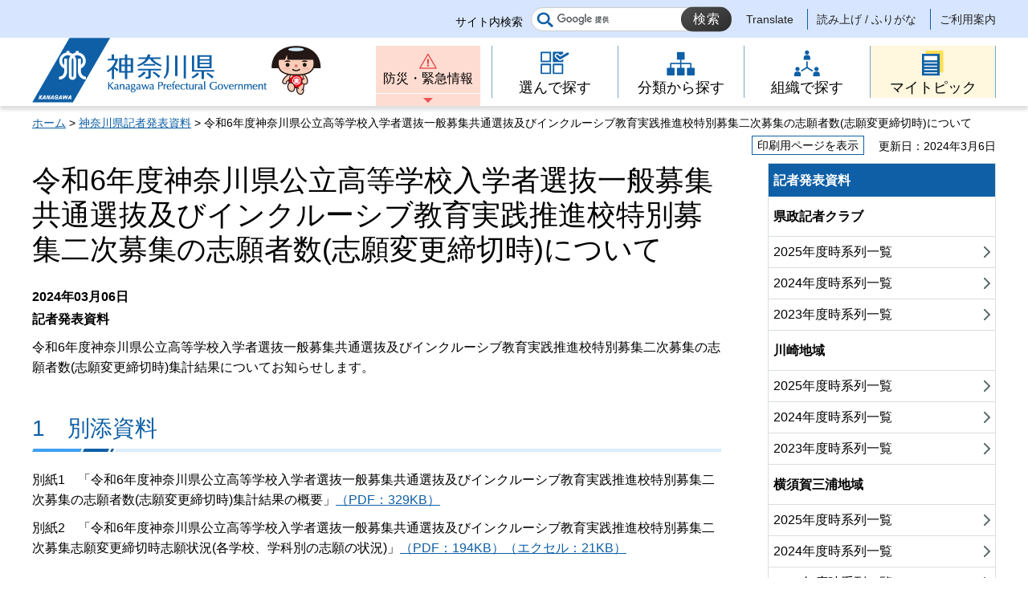

--- FILE ---
content_type: text/html
request_url: http://www.pref.kanagawa.jp/docs/dc4/prs/koko/r8645862.html
body_size: 5430
content:
<!doctype html>
<html lang="ja" prefix="og: http://ogp.me/ns#">
<head>
<meta charset="UTF-8">

<!--contents_start-->
<title>令和6年度神奈川県公立高等学校入学者選抜一般募集共通選抜及びインクルーシブ教育実践推進校特別募集二次募集の志願者数(志願変更締切時)について - 神奈川県ホームページ</title>
<!--contents_end-->

<meta name="author" content="神奈川県">
<!--contents_start-->
<meta property="og:title" content="令和6年度神奈川県公立高等学校入学者選抜一般募集共通選抜及びインクルーシブ教育実践推進校特別募集二次募集の志願者数(志願変更締切時)について">
<meta property="og:type" content="article">
<meta property="og:description" content="">
<meta property="og:url" content="https://www.pref.kanagawa.jp/docs/dc4/prs/koko/r8645862.html">
<meta property="og:image" content="https://www.pref.kanagawa.jp/shared/site_rn/images/sns/logo.jpg">
<meta property="og:site_name" content="神奈川県">
<meta property="og:locale" content="ja_JP">
<!--contents_end-->
<meta name="viewport" content="width=device-width, maximum-scale=3.0">
<meta name="format-detection" content="telephone=no">
<link href="/shared/site_rn/style/default.css" rel="stylesheet" type="text/css" media="all">
<link href="/shared/site_rn/style/layout.css" rel="stylesheet" type="text/css" media="all">
<link href="/shared/templates/free_rn/style/edit.css" rel="stylesheet" type="text/css" media="all">
<link href="/shared/site_rn/style/smartphone.css" rel="stylesheet" media="only screen and (max-width : 640px)" type="text/css" class="mc_css">
<link href="/shared/templates/free_rn/style/edit_sp.css" rel="stylesheet" media="only screen and (max-width : 640px)" type="text/css" class="mc_css">
<link href="/shared/site_rn/images/favicon/favicon.ico" rel="shortcut icon" type="image/vnd.microsoft.icon">
<link href="/shared/site_rn/images/favicon/apple-touch-icon-precomposed.png" rel="apple-touch-icon-precomposed">
<script src="/shared/site_rn/js/ga.js"></script>
<script src="/shared/site_rn/js/jquery.js"></script>
<script src="/shared/site_rn/js/setting.js"></script>
<script src="/shared/site_rn/js/menu.js"></script>
<script src="/shared/site_rn/js/page_print.js"></script>




<meta name="category1" content="007">
<meta name="category2" content="000">
<meta name="category3" content="000">
<meta name="category4" content="000">
<meta name="category" content="007000000000">
<meta name="published_date" content="2024-03-06T00:00:00+09:00">
<meta name="last_updated" content="2024-03-06T18:50:20+09:00">
<meta name="scode" content="4025">
<meta name="template_id" content="8">
</head>
<body class="format_free no_javascript">
<script src="/shared/site_rn/js/init.js"></script>
<div id="tmp_wrapper">
<noscript>
<p>このサイトではJavaScriptを使用したコンテンツ・機能を提供しています。JavaScriptを有効にするとご利用いただけます。</p>
</noscript>
<div id="tmp_skip" class="skip">
<p><a href="https://mt.adaptive-techs.com/httpadaptor/servlet/HttpAdaptor?.h0.=fp&amp;.ui.=prefkanagawahp&amp;.ro.=nr&amp;.vo.=vf&amp;.np.=/docs/dc4/prs/koko/r8645862.html">表示がくずれた場合はこちらをクリックください</a></p>
</div>
<p><a href="#content" class="skip">本文へスキップします。</a></p>

<div id="tmp_header">
<div class="header_setting">
<div class="container">
<div class="header_setting_wrap">
<div id="tmp_search">
<div class="box_search">
<form action="/search.html" id="tmp_gsearch_form" name="tmp_gsearch_form">
<div class="site_sch_box">
<p class="site_sch_ttl"><label for="tmp_query">サイト内検索</label></p>
<p class="sch_box"><input id="tmp_query" name="q" size="31" type="text"></p>
<p class="sch_btn"><input id="tmp_func_sch_btn" name="sa" type="submit" value="検索"></p>
<p id="tmp_func_sch_hidden"><input name="cx" type="hidden" value="007296304677419487325:fufp31hx7qk"> <input name="ie" type="hidden" value="UTF-8"> <input name="cof" type="hidden" value="FORID:9"></p>
</div>
</form>
</div>
</div>
<div id="tmp_setting">
<ul><!--contents_start-->
	<li><a href="/translate.html?p=/docs/dc4/prs/koko/r8645862.html" lang="en">Translate</a></li>
	<li><a href="https://mt.adaptive-techs.com/httpadaptor/servlet/HttpAdaptor?.h0.=fp&amp;.ui.=prefkanagawahp&amp;.ro.=nr&amp;.vo.=vf&amp;.np.=/docs/dc4/prs/koko/r8645862.html">読み上げ / ふりがな</a></li>
	<!--contents_end-->
	<li><a href="/master/index.html">ご利用案内</a></li>
</ul>
</div>
</div>
</div>
</div>
<div class="header_block">
<div class="container">
<div id="tmp_hlogo">
<p><a href="/index.html"><span>神奈川県</span></a></p>
</div>
<div id="tmp_means">
<div id="tmp_hnavi_s">
<ul>
	<li id="tmp_hnavi_lmenu"><a href="/emergency/index.html">防災・緊急情報</a></li>
	<li id="tmp_hnavi_rmenu"><a href="javascript:void(0)">メニュー</a>
	<div id="tmp_sma_menu">
	<div id="tmp_sma_rmenu" class="wrap_sma_sch">
	<p class="close_btn"><a href="javascript:void(0);"><span>閉じる</span></a></p>
	</div>
	</div>
	</li>
</ul>
</div>
<div class="gnavi type2">
<ul>
	<li class="glist1"><a href="/search/index.html"><span>選んで探す</span></a></li>
	<li class="glist2"><a href="/menu/index.html"><span>分類から探す</span></a></li>
	<li class="glist3"><a href="/div/index.html"><span>組織で探す</span></a></li>
	<li class="glist4"><a href="/mytopic/index.html"><span>マイトピック</span></a></li>
</ul>
</div>
</div>
</div>
</div>
</div>

<div id="tmp_wrapper2" class="container">
<!--contents_start-->
<div id="tmp_pankuzu">
<p><a href="/index.html">ホーム</a> &gt; <a href="/prs/index.html">神奈川県記者発表資料</a> &gt; 令和6年度神奈川県公立高等学校入学者選抜一般募集共通選抜及びインクルーシブ教育実践推進校特別募集二次募集の志願者数(志願変更締切時)について</p>
</div>

<div id="tmp_wrap_custom_update">
<div id="tmp_custom_update">
<div id="tmp_print"><a href="javascript:void(0);">印刷用ページを表示</a></div>
<p id="tmp_update"><span>更新日：2024年3月6日</span></p>
</div>
</div>

<div id="tmp_wrap_main" class="column_rnavi">
<div id="tmp_main">
<div class="wrap_col_main">
<div class="col_main">
<p id="content" class="skip">ここから本文です。</p>
<div id="tmp_contents">

<h1>令和6年度神奈川県公立高等学校入学者選抜一般募集共通選抜及びインクルーシブ教育実践推進校特別募集二次募集の志願者数(志願変更締切時)について


</h1>
<div class="clearfix">

<div class="kisya_detail_info_n">
<div class="kisya_detail_datebox_n">2024年03月06日</div>
<div class="kisya_detail_titlebox_n">記者発表資料</div>
</div>

</div>
<div class="clearfix">
<p>令和6年度神奈川県公立高等学校入学者選抜一般募集共通選抜及びインクルーシブ教育実践推進校特別募集二次募集の志願者数(志願変更締切時)集計結果についてお知らせします。</p>
</div>

<h2>1　別添資料</h2>
<p>別紙1　「令和6年度神奈川県公立高等学校入学者選抜一般募集共通選抜及びインクルーシブ教育実践推進校特別募集二次募集の志願者数(志願変更締切時)集計結果の概要」<a href="/documents/106912/bessi1.pdf">（PDF：329KB）</a></p>
<p>別紙2　「令和6年度神奈川県公立高等学校入学者選抜一般募集共通選抜及びインクルーシブ教育実践推進校特別募集二次募集志願変更締切時志願状況(各学校、学科別の志願の状況)」<a href="/documents/106912/bessi2.pdf">（PDF：194KB）</a><a href="/documents/106912/bessi2.xlsx">（エクセル：21KB）</a></p>
<h2>2　今後の日程</h2>
<p>（1）検査について</p>
<p>　【一般募集共通選抜（クリエイティブスクールを除く。）】<br>
　学力検査等<br>
　3月8日（金曜日）　午前9時から</p>
<p>　【一般選抜共通選抜（クリエイティブスクール）】<br>
　特色検査（面接）<br>
　3月8日（金曜日）<br>
　時間は、志願先（志願変更したときは、その志願変更先）の高等学校で受付の際、指示されます。</p>
<p>　【インクルーシブ教育実践推進校特別募集】<br>
　面接<br>
　3月8日（金曜日）<br>
　時間は、志願先（志願変更したときは、その志願変更先）の高等学校で受付の際、指示されます。</p>
<p>（注釈）学力検査当日〔3月8日（金曜日）〕のお知らせについて<br>
　学力検査の検査時刻等の変更の有無にかかわらず、次のとおり掲載します。<br>
　ウェブページ上に午前6時30分以降に掲載<br>
　(<a href="/docs/dc4/nyusen/oshirase/kensa.html">https://www.pref.kanagawa.jp/docs/dc4/nyusen/oshirase/kensa.html</a>)</p>
<p>（注釈）大雪、災害等発生により学力検査等を中止、延期もしくは検査時刻を変更する場合があります。</p>
<p>（2）合格者の発表</p>
<p>　3月13日（水曜日）</p>
<div class="toiawase_box">
<div class="toiawase_box_ttl">
<p>問合せ先</p>
</div>
<div class="toiawase_box_cnt">
<div class="toiawase_box_cnt">
<p>神奈川県教育委員会教育局指導部高校教育課</p>
<p>副課長　髙橋　電話　045-210-8242</p>
<p>専任主幹（入学者選抜担当）及川　電話　045-285-1346</p>
</div>
</div>
</div>

</div>

<div id="tmp_inquiry">
<div id="tmp_inquiry_ttl">
<h2>このページに関するお問い合わせ先</h2>
</div>
<div id="tmp_inquiry_cnt">
<div class="inquiry_parts">
<p><strong><a href="/div/4025/index.html">教育局 指導部高校教育課</a></strong></p>
<p><a href="https://dshinsei.e-kanagawa.lg.jp/140007-u/offer/offerList_detail.action?tempString=SF4025">教育局指導部高校教育課へのお問い合わせフォーム</a></p>
<p>入学者選抜・定員グループ</p>
<p>電話：045-210-8084</p>
<p>内線：8084</p>
<p>ファクシミリ：045-210-8922</p>
</div>
</div>
</div>
<div id="tmp_inquiry_s">
<p>このページの所管所属は<a href="/div/4025/index.html">教育局 指導部高校教育課</a>です。</p>
</div>
</div>
</div>
<div class="wrap_col_rgt_navi">
<div class="col_rgt_navi">

<div class="sidebar_border3">
<h2 class="so_link">記者発表資料</h2>
<div class="sidebar2_box">
<div class="menu_list_c">
<h3>県政記者クラブ</h3>
<ul class="list_top">
	<li><a href="/prs/list-2025-1-1.html">2025年度時系列一覧</a></li>
	<li><a href="/prs/list-2024-1-1.html">2024年度時系列一覧</a></li>
	<li><a href="/prs/list-2023-1-1.html">2023年度時系列一覧</a></li>
</ul>
<h3>川崎地域</h3>
<ul class="list_top">
	<li><a href="/prs/list-2025-2-1.html">2025年度時系列一覧</a></li>
	<li><a href="/prs/list-2024-2-1.html">2024年度時系列一覧</a></li>
	<li><a href="/prs/list-2023-2-1.html">2023年度時系列一覧</a></li>
</ul>
<h3>横須賀三浦地域</h3>
<ul class="list_top">
	<li><a href="/prs/list-2025-3-1.html">2025年度時系列一覧</a></li>
	<li><a href="/prs/list-2024-3-1.html">2024年度時系列一覧</a></li>
	<li><a href="/prs/list-2023-3-1.html">2023年度時系列一覧</a></li>
</ul>
<h3>県央地域</h3>
<ul class="list_top">
	<li><a href="/prs/list-2025-4-1.html">2025年度時系列一覧</a></li>
	<li><a href="/prs/list-2024-4-1.html">2024年度時系列一覧</a></li>
	<li><a href="/prs/list-2023-4-1.html">2023年度時系列一覧</a></li>
</ul>
<h3>湘南地域</h3>
<ul class="list_top">
	<li><a href="/prs/list-2025-5-1.html">2025年度時系列一覧</a></li>
	<li><a href="/prs/list-2024-5-1.html">2024年度時系列一覧</a></li>
	<li><a href="/prs/list-2023-5-1.html">2023年度時系列一覧</a></li>
</ul>
<h3>県西地域（2012年度より足柄上地域・西湘地域を統合）</h3>
<ul class="list_top">
	<li><a href="/prs/list-2025-6-1.html">2025年度時系列一覧</a></li>
	<li><a href="/prs/list-2024-6-1.html">2024年度時系列一覧</a></li>
	<li><a href="/prs/list-2023-6-1.html">2023年度時系列一覧</a></li>
</ul>
</div>
</div>
</div>
<div id="commonmenu">
<div class="rnavi_related_link">
<div class="rnavi_publicity">
<p><a href="/common/menu.html">共通メニュー</a></p>
</div>
</div>
</div>
<script>
<!--
if (typeof jQuery != "undefined") {
	(function($){
		var common_path = '/common/menu.html';
		
		if(common_path){
			$.ajax({
				url:common_path,
				type: 'GET',
				dataType:'html',
				async: false,
				cache: true
			})
			.done(function(data) {
				var prev = new prevHtml('commonmenu', {'url':common_path, 'id':'tmp_contents'});
				$(document).ajaxComplete(function() {
					$('#commonmenu').show();
				});
			});
		}
	})(jQuery);
}
-->
</script>

</div>
</div>
</div>
</div>
<!--contents_end-->
<div class="pnavi">
<p class="ptop"><a href="#tmp_header"><span>ページの先頭へ戻る</span></a></p>
</div>
</div>

<div id="tmp_footer">
<div class="fnavi_block">
<div class="container">
<ul class="fnavi">
	<li><a href="/master/sitemap.html">サイトマップ</a></li>
	<li><a href="/master/sitepolicy.html">サイトポリシー</a></li>
</ul>
</div>
</div>
<div class="container">
<div class="footer_cnt">
<div class="flogo">
<p><a href="/index.html"><span>神奈川県</span></a></p>
</div>
<address class="footer_info">
<p class="footer_address"><span>〒231-8588</span><span>神奈川県横浜市中区日本大通1</span></p>
<p class="footer_corporate">045-210-1111（代表） 法人番号：1000020140007</p>
</address>
<div class="prefectural_link">
<p><a href="/access/index.html">県庁へのアクセス</a></p>
</div>
</div>
</div>
<div class="wrap_copyright">
<p lang="en" class="copyright">&copy; 1995 Kanagawa Prefectural Government.</p>
</div>
</div>

</div>
<script src="/shared/site_rn/js/function.js"></script>
<script src="/shared/site_rn/js/main.js"></script>
</body>
</html>
